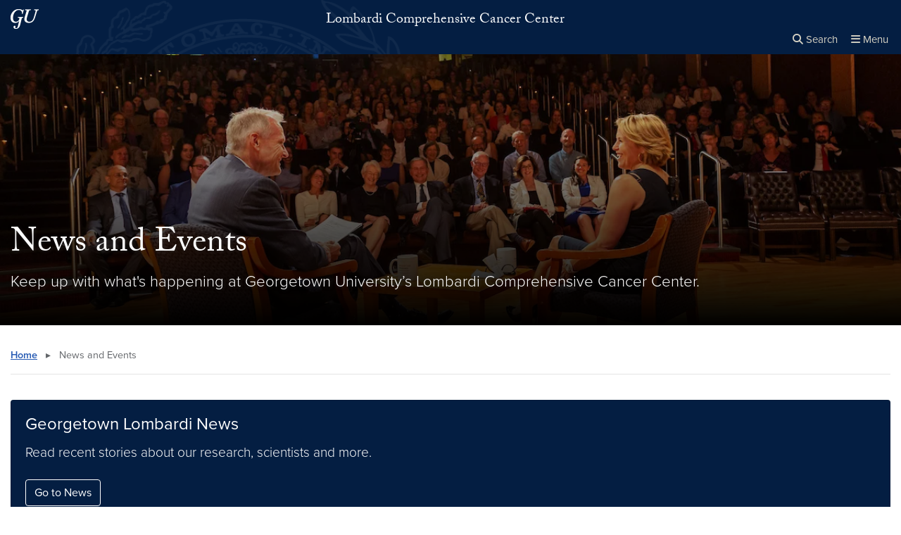

--- FILE ---
content_type: image/svg+xml
request_url: https://lombardi.georgetown.edu/wp-content/themes/wp-theme-whnu/build/img/icons/caret.svg
body_size: -317
content:
<svg version="1.1" xmlns="http://www.w3.org/2000/svg" xmlns:xlink="http://www.w3.org/1999/xlink" x="0px" y="0px" viewBox="0 0 35 35" enable-background="new 0 0 35 35" xml:space="preserve">
  <polygon fill-rule="evenodd" clip-rule="evenodd" fill="#041E42" points="20.2,17.5 14,11.3 15.3,10 22.8,17.5 15.3,25 14,23.7 "></polygon>
</svg>
